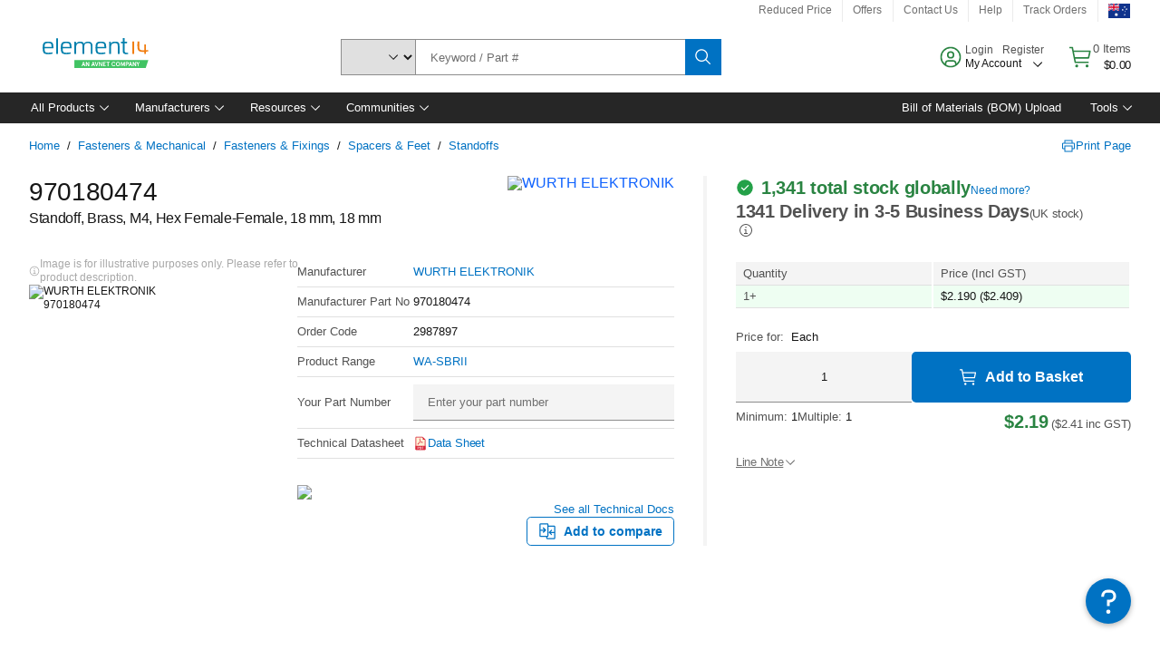

--- FILE ---
content_type: application/x-javascript;charset=utf-8
request_url: https://smetrics.element14.com/id?d_visid_ver=5.5.0&d_fieldgroup=A&mcorgid=106315F354E6D5430A4C98A4%40AdobeOrg&mid=59898642508839576858368616138575318166&ts=1769094689897
body_size: -40
content:
{"mid":"59898642508839576858368616138575318166"}